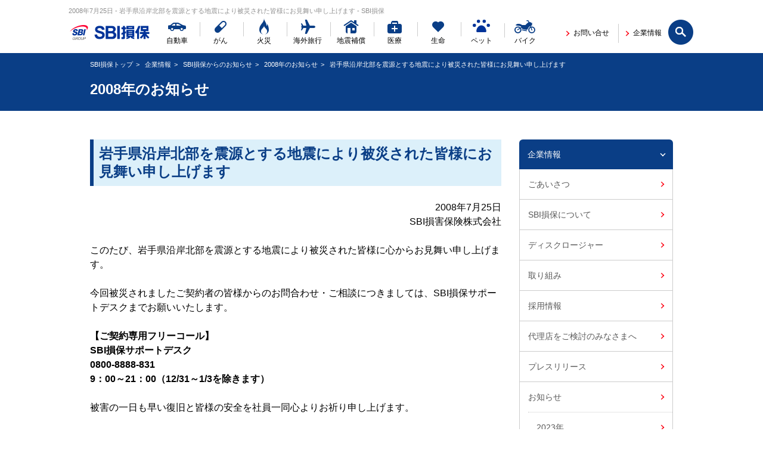

--- FILE ---
content_type: text/html; charset=Shift_JIS
request_url: https://www.sbisonpo.co.jp/company/information/2008/0725.html
body_size: 7534
content:
<!DOCTYPE html>
<html lang="ja" id="html">
<head prefix="og: http://ogp.me/ns# fb: http://ogp.me/ns/fb#">
<meta charset="shift_jis" />
<title>2008年7月25日 - 岩手県沿岸北部を震源とする地震により被災された皆様にお見舞い申し上げます - SBI損保</title>

<meta name="viewport" content="width=device-width" />
<meta http-equiv="X-UA-Compatible" content="IE=edge,chrome=1" />
<meta name="format-detection" content="telephone=no" />

<meta name="keywords" content="自動車保険,岩手県沿岸北部を震源とする地震により被災された皆様にお見舞い申し上げます,自動車保険見積,任意保険,損保,損害保険,車両保険,インターネット見積り,SBI損保,2008年" />
<meta name="description" content="SBI損保からのお知らせ－岩手県沿岸北部を震源とする地震により被災された皆様にお見舞い申し上げます。自動車保険のお見積はSBI損保へ。お客さまのカーライフに合う最適な補償プランをわかりやすくご提案いたします。任意保険の見直しで自動車保険料の節約にも。納得の保険料と充実の事故対応・ロードサービスをお確かめください。" />

<meta property="og:image" content="http://sbisonpo.co.jp/common/images/og-image.gif" />
<meta property="og:type" content="website" />

<link rel="stylesheet" type="text/css" media="screen, tv, print" href="/common/css/reset.css" charset="utf-8" />
<link rel="stylesheet" type="text/css" media="screen, tv, print" href="/common/css/global.css" charset="utf-8" />
<link rel="stylesheet" type="text/css" media="screen, tv, print" href="/common/css/module.css" charset="utf-8" />
<link rel="stylesheet" type="text/css" media="screen, tv, print" href="/common/css/template.css" charset="utf-8" />
<link rel="stylesheet" type="text/css" media="screen, tv, print" href="/common/css/fonts.css" charset="utf-8" />
<script defer src="https://js.withdesk.com/57b4e697-858e-4898-8e4b-c04273ed9429"></script><!--202008逕ｻ髱｢蜈ｱ譛峨し繝ｼ繝薙せ逕ｨ繧ｿ繧ｰ--><link rel="stylesheet" type="text/css" media="print" href="/common/css/print.css" charset="utf-8" />


<link rel="stylesheet" type="text/css" media="screen, tv, print" href="/common/css/global_pc.css" charset="utf-8" />
<link rel="stylesheet" type="text/css" media="screen, tv, print" href="/common/css/module_pc.css" charset="utf-8" />
<link rel="stylesheet" type="text/css" media="screen, tv, print" href="/common/css/template_pc.css" charset="utf-8" />
<script>
(function(){
  var htmlElem = document.getElementsByTagName("html")[0]
  if (htmlElem.classList) {
    htmlElem.classList.add("js")
  } else {
    htmlElem.className += " " + "js";
  }
})();
</script>

<!--[if lt IE 9]>
<script type="text/javascript" src="/common/lib/html5shiv.js" charset="utf-8"></script>
<script type="text/javascript" src="/common/lib/PIE_IE678.js" charset="utf-8"></script>
<![endif]-->
<!--[if IE 8.0]>
<link rel="stylesheet" type="text/css" media="screen, tv, print" href="/common/css/ie8.css" charset="utf-8" />
<![endif]-->
<!--[if IE 9.0]>
<link rel="stylesheet" type="text/css" media="screen, tv, print" href="/common/css/ie9.css" charset="utf-8" />
<![endif]-->

                              <script>!function(e){var n="https://s.go-mpulse.net/boomerang/";if("False"=="True")e.BOOMR_config=e.BOOMR_config||{},e.BOOMR_config.PageParams=e.BOOMR_config.PageParams||{},e.BOOMR_config.PageParams.pci=!0,n="https://s2.go-mpulse.net/boomerang/";if(window.BOOMR_API_key="57WH2-TEDTL-SRVN3-V75YU-MRXAN",function(){function e(){if(!o){var e=document.createElement("script");e.id="boomr-scr-as",e.src=window.BOOMR.url,e.async=!0,i.parentNode.appendChild(e),o=!0}}function t(e){o=!0;var n,t,a,r,d=document,O=window;if(window.BOOMR.snippetMethod=e?"if":"i",t=function(e,n){var t=d.createElement("script");t.id=n||"boomr-if-as",t.src=window.BOOMR.url,BOOMR_lstart=(new Date).getTime(),e=e||d.body,e.appendChild(t)},!window.addEventListener&&window.attachEvent&&navigator.userAgent.match(/MSIE [67]\./))return window.BOOMR.snippetMethod="s",void t(i.parentNode,"boomr-async");a=document.createElement("IFRAME"),a.src="about:blank",a.title="",a.role="presentation",a.loading="eager",r=(a.frameElement||a).style,r.width=0,r.height=0,r.border=0,r.display="none",i.parentNode.appendChild(a);try{O=a.contentWindow,d=O.document.open()}catch(_){n=document.domain,a.src="javascript:var d=document.open();d.domain='"+n+"';void(0);",O=a.contentWindow,d=O.document.open()}if(n)d._boomrl=function(){this.domain=n,t()},d.write("<bo"+"dy onload='document._boomrl();'>");else if(O._boomrl=function(){t()},O.addEventListener)O.addEventListener("load",O._boomrl,!1);else if(O.attachEvent)O.attachEvent("onload",O._boomrl);d.close()}function a(e){window.BOOMR_onload=e&&e.timeStamp||(new Date).getTime()}if(!window.BOOMR||!window.BOOMR.version&&!window.BOOMR.snippetExecuted){window.BOOMR=window.BOOMR||{},window.BOOMR.snippetStart=(new Date).getTime(),window.BOOMR.snippetExecuted=!0,window.BOOMR.snippetVersion=12,window.BOOMR.url=n+"57WH2-TEDTL-SRVN3-V75YU-MRXAN";var i=document.currentScript||document.getElementsByTagName("script")[0],o=!1,r=document.createElement("link");if(r.relList&&"function"==typeof r.relList.supports&&r.relList.supports("preload")&&"as"in r)window.BOOMR.snippetMethod="p",r.href=window.BOOMR.url,r.rel="preload",r.as="script",r.addEventListener("load",e),r.addEventListener("error",function(){t(!0)}),setTimeout(function(){if(!o)t(!0)},3e3),BOOMR_lstart=(new Date).getTime(),i.parentNode.appendChild(r);else t(!1);if(window.addEventListener)window.addEventListener("load",a,!1);else if(window.attachEvent)window.attachEvent("onload",a)}}(),"".length>0)if(e&&"performance"in e&&e.performance&&"function"==typeof e.performance.setResourceTimingBufferSize)e.performance.setResourceTimingBufferSize();!function(){if(BOOMR=e.BOOMR||{},BOOMR.plugins=BOOMR.plugins||{},!BOOMR.plugins.AK){var n=""=="true"?1:0,t="",a="amj5vrix24f6s2ltuqwa-f-5d37c0846-clientnsv4-s.akamaihd.net",i="false"=="true"?2:1,o={"ak.v":"39","ak.cp":"703081","ak.ai":parseInt("447347",10),"ak.ol":"0","ak.cr":8,"ak.ipv":4,"ak.proto":"h2","ak.rid":"21f07b54","ak.r":48121,"ak.a2":n,"ak.m":"dscb","ak.n":"essl","ak.bpcip":"3.19.218.0","ak.cport":60416,"ak.gh":"23.62.38.233","ak.quicv":"","ak.tlsv":"tls1.3","ak.0rtt":"","ak.0rtt.ed":"","ak.csrc":"-","ak.acc":"","ak.t":"1769186348","ak.ak":"hOBiQwZUYzCg5VSAfCLimQ==FJ8gSBy9GRBxe2538qM2V5NgT7bhkgApeQTUY91IQz6S/xSrcJQ/rytQ2pmS7QheyRNrl8bAz+0akCluo1PbIErjuxe7MDKuaO1MWp8x0gSMeueqSv8DCMuL2+0x2+GMCozQLaBOmCitRrNx1vAyhfay0BuVGceAtNYBQzghPekZACemPRoTcal1VTE5TUhUc+50/R0xm19wdCMBDOPxlOUnVS0vVasC/qzlxnG32HL40bp+sUvaNyoH6E7IAcxGS+a4snsYc5wYu4jjLA6uV9W0xMVkVbBtn90QqOuG8DSAwE2TU3+BNFJUyR/naynvgoxCeILjiKnOeR2ZRPNH8R7GaYo+rRniuV/xkDyVTOBXTY14J1KCwLNkHTzBcTKao6CwZjq420DX6YmRqd+J8EfG8LdFk5JDKN0uchmsQis=","ak.pv":"10","ak.dpoabenc":"","ak.tf":i};if(""!==t)o["ak.ruds"]=t;var r={i:!1,av:function(n){var t="http.initiator";if(n&&(!n[t]||"spa_hard"===n[t]))o["ak.feo"]=void 0!==e.aFeoApplied?1:0,BOOMR.addVar(o)},rv:function(){var e=["ak.bpcip","ak.cport","ak.cr","ak.csrc","ak.gh","ak.ipv","ak.m","ak.n","ak.ol","ak.proto","ak.quicv","ak.tlsv","ak.0rtt","ak.0rtt.ed","ak.r","ak.acc","ak.t","ak.tf"];BOOMR.removeVar(e)}};BOOMR.plugins.AK={akVars:o,akDNSPreFetchDomain:a,init:function(){if(!r.i){var e=BOOMR.subscribe;e("before_beacon",r.av,null,null),e("onbeacon",r.rv,null,null),r.i=!0}return this},is_complete:function(){return!0}}}}()}(window);</script></head>
<body id="company_information_2008_0725" class="company company_information company_information_2008">
<div id="page">
<div id="wrapper">

<!-- === PC header === -->
<div class="mainHeaderContainer--pc">
<header class="mainHeader" role="banner">
<div class="mainHeader__inner clr">
<p class="mainHeader__copy">2008年7月25日 - 岩手県沿岸北部を震源とする地震により被災された皆様にお見舞い申し上げます - SBI損保</p>
<div class="mainHeaderLogo">
<a href="/">
<p class="mainHeaderLogo__title"><img src="/common/images/logo_main.png" alt="SBI損保"></p>
</a>
<!-- /mainHeaderLogo__logo --></div>
<!-- ======== フォームボタン ======== -->
<p class="mainHeader__search"><a href="#" class="im icon-mark_search"><span class="hide-text">サイト内検索</span></a></p>
<!-- ======== /フォームボタン ======== 

[PC]
「サイト内検索」のボタンを押すと
<div class="mainHeader__search__form">が[display: block]へ変更-->

<div class="mainHeader__search__form">
<form accept-charset="UTF-8" id="popTermForm" name="search" action="/search/" method="get">
<input type="text" id="headerFormTextSearch_pc" name="q" class="mainHeader__search__formitem" placeholder="サイト検索" />
<input type="submit" class="mainHeader__search__formsubmit" value="&#xe60a;"  />
</form>
<a href="#" class="mainHeader__search__close"><i class="im icon-mark_reset"></i></a>
</div><!-- /mainHeader__search__form -->
<nav class="mainHeader__navGlobal" role="navigation">
<ul class="navGlobal">
  <li class="navGlobal__navitem navGlobal__navitem--car"><a href="/car/"><span>自動車</span></a></li>
  <li class="navGlobal__navitem navGlobal__navitem--gan"><a href="/gan/"><span>がん</span></a></li>
  <li class="navGlobal__navitem navGlobal__navitem--kasai"><a href="/kasai/"><span>火災</span></a></li>
  <li class="navGlobal__navitem navGlobal__navitem--travel"><a href="/travel/"><span>海外旅行</span></a></li>
  <li class="navGlobal__navitem navGlobal__navitem--jishin"><a href="/jishin/"><span>地震補償</span></a></li>
  <li class="navGlobal__navitem navGlobal__navitem--iryou"><a href="/iryou/"><span>医療</span></a></li>
  <li class="navGlobal__navitem navGlobal__navitem--seimei"><a href="/life/"><span>生命</span></a></li>
  <li class="navGlobal__navitem navGlobal__navitem--pet"><a href="/pet/"><span>ペット</span></a></li>
  <li class="navGlobal__navitem navGlobal__navitem--bike"><a href="/bike/"><span>バイク</span></a></li>
<!-- /navGlobal--></ul>
<!-- /mainHeader__navGlobal --></nav>
<ul class="navFunction">
<li class="navFunction__navitem navFunction__navitem--Contact"><a href="/inquiry/"><span>お問い合せ</span></a></li>
<li class="navFunction__navitem navFunction__navitem--Company"><a href="/company/"><span>企業情報</span></a></li>
<li class="navFunction__navitem navFunction__navitem--Sitetop"><a href="/"><span>SBI損保トップ</span></a></li>
<!-- /navFunction --></ul>
<!-- /mainHeader__inner --></div>
<!-- /mainHeader --></header>
<!-- /mainHeaderContainer--pc --></div>
<!-- === /PC header === -->


<!-- === SP header === -->
<div class="mainHeaderContainer--sp">
<header class="mainHeader" role="banner">
<div class="mainHeader__inner clr">
<p class="mainHeader__copy">2008年7月25日 - 岩手県沿岸北部を震源とする地震により被災された皆様にお見舞い申し上げます - SBI損保</p>
<div class="mainHeaderLogo">
<a href="/">
<p class="mainHeaderLogo__title"><img src="/common/images/logo_main.png" alt="SBI損保"></p>
</a>
<!-- /mainHeaderLogo__logo --></div>
<!-- /mainHeader__inner --></div>
<div class="menuTriggerContainer">
<!--
【SP】
タップ時にp.mainHeader__menuTriggerに class="mainHeader__menuTrigger--active"追加
.mainHeader__menuTrigger--menu タップ時 -- mainHeader__accordionMenu--sp がアコーディオン展開
.mainHeader__menuTrigger--phone タップ時 -- mainHeader__accordionPhone--sp がアコーディオン展開
-->
<p class="mainHeader__menuTrigger mainHeader__menuTrigger--menu mainHeader__menuTrigger--active"><a href="#"><i class="md-icon icon-ic_menu"></i><span class="mainHeader__menuTriggerText">メニュー</span></a></p>
<!-- /menuTriggerContainer --></div>
<!-- /mainHeader --></header>
<!-- /mainHeaderContainer--sp --></div>
<!-- === /SP header === -->

<div class="headContainer">
<div class="headContainer__inner">
<ol class="headContainer__directoryLink">
<li class="headContainer__directoryLinkItem"><a href="/">SBI損保トップ</a></li>
<li class="headContainer__directoryLinkItem"><a href="/company/">企業情報</a></li>
<li class="headContainer__directoryLinkItem"><a href="/company/information/">SBI損保からのお知らせ</a></li>
<li class="headContainer__directoryLinkItem"><a href="/company/information/2008/">2008年のお知らせ</a></li>
<li class="headContainer__directoryLinkItem headContainer__directoryLinkItem--active">岩手県沿岸北部を震源とする地震により被災された皆様にお見舞い申し上げます</li>
<!-- /headContainer__directoryLink --></ol>
<article>
<h1 class="headContainer__title headContainer__title--pc"><span class="headContainer__titleText">2008年のお知らせ</span></h1>
<p class="headContainer__title headContainer__title--sp"><span class="headContainer__titleText">企業情報</span></p>
<!-- /headContainer__inner --></div>
<!-- === SP header === -->
<div class="mainHeaderContainer--sp">
<header class="mainHeader" role="banner">
<div class="mainHeader__inner clr">
<!-- ============ mainHeader__accordionMenu--sp ============ -->
<div class="mainHeader__accordion mainHeader__accordionMenu--sp">
<nav class="mainHeader__navGlobal" role="navigation">
<ul class="navGlobal">
  <li class="navGlobal__navitem navGlobal__navitem--car"><a href="/car/"><span>自動車</span></a></li>
  <li class="navGlobal__navitem navGlobal__navitem--gan"><a href="/gan/"><span>がん</span></a></li>
  <li class="navGlobal__navitem navGlobal__navitem--kasai"><a href="/kasai/"><span>火災</span></a></li>
  <li class="navGlobal__navitem navGlobal__navitem--travel"><a href="/travel/"><span>海外旅行</span></a></li>
  <li class="navGlobal__navitem navGlobal__navitem--jishin"><a href="/jishin/"><span>地震補償</span></a></li>
  <li class="navGlobal__navitem navGlobal__navitem--iryou"><a href="/iryou/"><span>医療</span></a></li>
  <li class="navGlobal__navitem navGlobal__navitem--seimei"><a href="/life/"><span>生命</span></a></li>
  <li class="navGlobal__navitem navGlobal__navitem--pet"><a href="/pet/"><span>ペット</span></a></li>
  <li class="navGlobal__navitem navGlobal__navitem--bike"><a href="/bike/"><span>バイク</span></a></li>
<!-- /navGlobal--></ul>
<!-- /mainHeader__navGlobal --></nav>
<ul class="navFunction">
<li class="navFunction__navitem navFunction__navitem--Contact"><a href="/inquiry/"><span>お問い合せ</span></a></li>
<li class="navFunction__navitem navFunction__navitem--Company"><a href="/company/"><span>企業情報</span></a></li>
<li class="navFunction__navitem navFunction__navitem--Sitetop"><a href="/"><span>SBI損保トップ</span></a></li>
<!-- /navFunction --></ul>
<!-- ======== フォームボタン ======== -->
<p class="mainHeader__search"><a href="#" class="im icon-mark_search"><span class="hide-text">サイト内検索</span></a></p>
<!-- ======== /フォームボタン ======== -->

<!--[PC]
「サイト内検索」のボタンを押すと
<div class="mainHeader__search__form">が[display: block]へ変更
-->
<div class="mainHeader__search__form">
<form accept-charset="UTF-8" id="popTermForm" name="search" action="/search/" method="get">
<input type="text" id="headerFormTextSearch_sp" name="q" class="mainHeader__search__formitem" placeholder="サイト検索" />
<input type="submit" class="mainHeader__search__formsubmit" value="&#xe60a;"  />
</form>
<a href="#" class="mainHeader__search__close"><i class="im icon-mark_reset"></i></a>
</div><!-- /mainHeader__search__form --><!-- ==== 閉じるボタン ==== -->
<p class="mainHeader__close"><a href="#">閉じる</a></p>
<!-- ==== /閉じるボタン ==== -->
<!-- /mainHeader__accordionMenu--sp --></div>
<!-- ============ /mainHeader__accordionMenu--sp ============ -->
<!-- /mainHeader__inner --></div>
<!-- /mainHeader --></header>
<!-- / mainHeader__accordionPhone--sp --></div>
<!-- === /SP header === -->
<div class="headContainer__inner headContainer__innerContents">
<h1 class="headContainer__title headContainer__title--sp"><span class="headContainer__titleText">2008年のお知らせ</span></h1>
<!-- /headContainer__inner --></div>
<!-- /headContainer --></div>

<div class="mainContainer">

<div class="mainContainer__inner clr">
<main id="mainContents" role="main">

<section class="mainContents__section">

<h2 class="md-titleLv01 md-titleLv01--type01">岩手県沿岸北部を震源とする地震により被災された皆様にお見舞い申し上げます</h2>

<div class="mainContents__container">
<p class="md-text--normal md-text--right">2008年7月25日<br>
SBI損害保険株式会社</p>
</div>

<div class="mainContents__container">
<p class="md-text--normal">このたび、岩手県沿岸北部を震源とする地震により被災された皆様に心からお見舞い申し上げます。<br>
<br>
今回被災されましたご契約者の皆様からのお問合わせ・ご相談につきましては、SBI損保サポートデスクまでお願いいたします。</p>
</div>

<div class="mainContents__container">
<p class="md-text--normal md-text__bold">【ご契約専用フリーコール】<br>
SBI損保サポートデスク<br>
<span data-action="call" data-tel="08008888831">0800-8888-831</span><br>
9：00～21：00（12/31～1/3を除きます）</p>
</div>

<div class="mainContents__container">
<p class="md-text--normal">被害の一日も早い復旧と皆様の安全を社員一同心よりお祈り申し上げます。</p>
</div>

<div class="mainContents__container">
<p class="md-text--normal md-text--right">以上</p>
</div>

</section>

</article>


<!-- /main_contents --></main>

<div id="subContents" role="complementary">

<!-- ===== Include/sub_common.html ===== -->
<nav class="subContainerNavLocal">
<dl class="navLocal">
<dt class="navLocal__navitem navLocal__navitemParent"><a href="/company/">企業情報</a></dt>
	
<dd class="navLocal__navitem navLocal__navitemChild navLocal__navitem--message"><a href="/company/message.html">ごあいさつ</a></dd>
	
	
	
<dd class="navLocal__navitem navLocal__navitemChild navLocal__navitem--companyprofile"><a href="/company/companyprofile.html">SBI損保について</a>
<ul class="navLocalGrandson navLocalGrandson--01">
<li class="navLocal__navitem navLocal__navitemGrandson navLocal__navitem--profile"><a href="/company/profile.html">会社概要</a></li>
<li class="navLocal__navitem navLocal__navitemGrandson navLocal__navitem--missionstatement"><a href="/company/missionstatement.html">ミッション・ビジョン</a></li>
<li class="navLocal__navitem navLocal__navitemGrandson navLocal__navitem--history"><a href="/company/history.html">沿革</a></li>
<li class="navLocal__navitem navLocal__navitemGrandson navLocal__navitem--sbigroup"><a href="/company/sbigroup.html">SBIインシュアランスグループについて</a></li>
</ul>
</dd>	
	
	
	
<dd class="navLocal__navitem navLocal__navitemChild navLocal__navitem--disclosure"><a href="/company/disclosure.html">ディスクロージャー</a></dd>



<dd class="navLocal__navitem navLocal__navitemChild navLocal__navitem--efforts"><a href="/company/efforts.html">取り組み</a>
<ul class="navLocalGrandson navLocalGrandson--02">
<li class="navLocal__navitem navLocal__navitemGrandson navLocal__navitem--voice"><a href="/voice/policy.html">「お客さまの声」への取り組み</a></li>
<li class="navLocal__navitem navLocal__navitemGrandson navLocal__navitem--policy"><a href="/company/policy.html">「顧客中心主義に基づく業務運営方針」に関する具体的な取り組み</a></li>
<li class="navLocal__navitem navLocal__navitemGrandson navLocal__navitem--jisedai"><a href="/company/jisedai.html">一般事業主行動計画</a></li>
<li class="navLocal__navitem navLocal__navitemGrandson navLocal__navitem--dai3bunya"><a href="/company/dai3bunya.html">保険金のお支払状況（第三分野商品）</a></li>
<li class="navLocal__navitem navLocal__navitemGrandson navLocal__navitem--sponsorship"><a href="/company/sponsorship/">協賛活動</a></li>
<li class="navLocal__navitem navLocal__navitemGrandson navLocal__navitem--CSR"><a href="/company/CSR/">社会貢献活動</a></li>
</ul>
</dd>	
	
	
	
<dd class="navLocal__navitem navLocal__navitemChild navLocal__navitem--careers"><a href="https://hrmos.co/pages/sbiig/jobs?category=1516675926910828544">採用情報</a></dd>

	
<dd class="navLocal__navitem navLocal__navitemChild navLocal__navitem--agency"><a href="/company/agency.html">代理店をご検討のみなさまへ</a></dd>

<dd class="navLocal__navitem navLocal__navitemChild navLocal__navitem--news"><a href="/company/news/">プレスリリース</a>
<ul class="navLocalGrandson navLocalGrandson--03">
<li class="navLocal__navitem navLocal__navitemGrandson navLocal__navitem--news2023"><a href="/company/news/2023/">2023年</a></li>
<li class="navLocal__navitem navLocal__navitemGrandson navLocal__navitem--news2022"><a href="/company/news/2022/">2022年</a></li>
<li class="navLocal__navitem navLocal__navitemGrandson navLocal__navitem--news2021"><a href="/company/news/2021/">2021年</a></li>
<li class="navLocal__navitem navLocal__navitemGrandson navLocal__navitem--news2020"><a href="/company/news/2020/">2020年</a></li>
<li class="navLocal__navitem navLocal__navitemGrandson navLocal__navitem--news2019"><a href="/company/news/2019/">2019年</a></li>
<li class="navLocal__navitem navLocal__navitemGrandson navLocal__navitem--news2018"><a href="/company/news/2018/">2018年</a></li>
<li class="navLocal__navitem navLocal__navitemGrandson navLocal__navitem--news2017"><a href="/company/news/2017/">2017年</a></li>
<li class="navLocal__navitem navLocal__navitemGrandson navLocal__navitem--news2016"><a href="/company/news/2016/">2016年</a></li>
<li class="navLocal__navitem navLocal__navitemGrandson navLocal__navitem--news2015"><a href="/company/news/2015/">2015年</a></li>
<li class="navLocal__navitem navLocal__navitemGrandson navLocal__navitem--news2014"><a href="/company/news/2014/">2014年</a></li>
<li class="navLocal__navitem navLocal__navitemGrandson navLocal__navitem--news2013"><a href="/company/news/2013/">2013年</a></li>
<li class="navLocal__navitem navLocal__navitemGrandson navLocal__navitem--news2012"><a href="/company/news/2012/">2012年</a></li>
<li class="navLocal__navitem navLocal__navitemGrandson navLocal__navitem--news2011"><a href="/company/news/2011/">2011年</a></li>
<li class="navLocal__navitem navLocal__navitemGrandson navLocal__navitem--news2010"><a href="/company/news/2010/">2010年</a></li>
<li class="navLocal__navitem navLocal__navitemGrandson navLocal__navitem--news2009"><a href="/company/news/2009/">2009年</a></li>
<li class="navLocal__navitem navLocal__navitemGrandson navLocal__navitem--news2008"><a href="/company/news/2008/">2008年</a></li>
<li class="navLocal__navitem navLocal__navitemGrandson navLocal__navitem--news2007"><a href="/company/news/2007/">2007年</a></li>
<li class="navLocal__navitem navLocal__navitemGrandson navLocal__navitem--news2006"><a href="/company/news/2006/">2006年</a></li>
</ul>
</dd>
<dd class="navLocal__navitem navLocal__navitemChild navLocal__navitem--information"><a href="/company/information/">お知らせ</a>
<ul class="navLocalGrandson navLocalGrandson--04">
<li class="navLocal__navitem navLocal__navitemGrandson navLocal__navitem--information2023"><a href="/company/information/2023/">2023年</a></li>
<li class="navLocal__navitem navLocal__navitemGrandson navLocal__navitem--information2022"><a href="/company/information/2022/">2022年</a></li>
<li class="navLocal__navitem navLocal__navitemGrandson navLocal__navitem--information2021"><a href="/company/information/2021/">2021年</a></li>
<li class="navLocal__navitem navLocal__navitemGrandson navLocal__navitem--information2020"><a href="/company/information/2020/">2020年</a></li>
<li class="navLocal__navitem navLocal__navitemGrandson navLocal__navitem--information2019"><a href="/company/information/2019/">2019年</a></li>
<li class="navLocal__navitem navLocal__navitemGrandson navLocal__navitem--information2018"><a href="/company/information/2018/">2018年</a></li>
<li class="navLocal__navitem navLocal__navitemGrandson navLocal__navitem--information2017"><a href="/company/information/2017/">2017年</a></li>
<li class="navLocal__navitem navLocal__navitemGrandson navLocal__navitem--information2016"><a href="/company/information/2016/">2016年</a></li>
<li class="navLocal__navitem navLocal__navitemGrandson navLocal__navitem--information2015"><a href="/company/information/2015/">2015年</a></li>
<li class="navLocal__navitem navLocal__navitemGrandson navLocal__navitem--information2014"><a href="/company/information/2014/">2014年</a></li>
<li class="navLocal__navitem navLocal__navitemGrandson navLocal__navitem--information2013"><a href="/company/information/2013/">2013年</a></li>
<li class="navLocal__navitem navLocal__navitemGrandson navLocal__navitem--information2012"><a href="/company/information/2012/">2012年</a></li>
<li class="navLocal__navitem navLocal__navitemGrandson navLocal__navitem--information2011"><a href="/company/information/2011/">2011年</a></li>
<li class="navLocal__navitem navLocal__navitemGrandson navLocal__navitem--information2010"><a href="/company/information/2010/">2010年</a></li>
<li class="navLocal__navitem navLocal__navitemGrandson navLocal__navitem--information2009"><a href="/company/information/2009/">2009年</a></li>
<li class="navLocal__navitem navLocal__navitemGrandson navLocal__navitem--information2008"><a href="/company/information/2008/">2008年</a></li>
</ul>
</dd>
<!-- /navLocal--></dl>
<!-- /subContainerNavLocal --></nav>
<!-- ===== Include/sub_common.html ===== -->

<!-- /subContents --></div>
<!-- /mainContainer_inner --></div>
<!-- /mainContainer --></div>

<div class="underContainer clr">
<nav class="mainFooter__navGlobal" role="navigation">
  <ul class="navGlobal">
    <li class="navGlobal__navitem navGlobal__navitem--car"><a href="/car/"><span>自動車</span></a></li>
    <li class="navGlobal__navitem navGlobal__navitem--gan"><a href="/gan/"><span>がん</span></a></li>
    <li class="navGlobal__navitem navGlobal__navitem--kasai"><a href="/kasai/"><span>火災</span></a></li>
	<li class="navGlobal__navitem navGlobal__navitem--travel"><a href="/travel/"><span>海外旅行</span></a></li>
    <li class="navGlobal__navitem navGlobal__navitem--jishin"><a href="/jishin/"><span>地震補償</span></a></li>
    <li class="navGlobal__navitem navGlobal__navitem--iryou"><a href="/iryou/"><span>医療</span></a></li>
    <li class="navGlobal__navitem navGlobal__navitem--seimei"><a href="/life/"><span>生命</span></a></li>
    <li class="navGlobal__navitem navGlobal__navitem--pet"><a href="/pet/"><span>ペット</span></a></li>
	 <li class="navGlobal__navitem navGlobal__navitem--bike"><a href="/bike/"><span>バイク</span></a></li>
  <!-- /navGlobal--></ul>
<!-- /mainHeader__navGlobal --></nav>


<div class="underContainer--pagetop">

<a href="#page" class="underContainer__pagetopBtn"><span class="hide-text">ページトップへ</span></a>
<!-- /underContainer__pagetop --></div>
<!-- /underContainer" --></div>

<!-- ===== Include/footer.html ===== -->
<footer class="mainFooter" role="contentinfo">

<nav class="mainFooter__navFooter" role="navigation">
  <ul class="navFooter clr">
    <li class="navFooter__navitem navFooter__navitem--Sitemap"><a href="/sitemap/">サイトマップ</a></li>
    <li class="navFooter__navitem navFooter__navitem--SolicitationPolicy"><a href="/policy/inducement.html">勧誘方針</a></li>
  <!-- /navFooter --></ul>
  <ul class="navFooter clr">
    <li class="navFooter__navitem navFooter__navitem--PrivacyPolicy"><a href="/policy/recommendation.html">推奨販売方針</a></li>
    <li class="navFooter__navitem navFooter__navitem--PrivacyPolicy"><a href="/policy/privacy.html">個人情報保護方針</a></li>
  <!-- /navFooter --></ul>
  <ul class="navFooter clr">
    <li class="navFooter__navitem navFooter__navitem--AntisocialForPolicy"><a href="/policy/antisocial.html">反社会的勢力に対する基本方針</a></li>
    <li class="navFooter__navitem navFooter__navitem--ConflictOfInterestPolicy"><a href="/policy/reciprocity.html">利益相反管理方針</a></li>
  <!-- /navFooter --></ul>
  <ul class="navFooter clr">
    <li class="navFooter__navitem navFooter__navitem--SecurityPolicy"><a href="/policy/security.html">セキュリティポリシー</a></li>
    <li class="navFooter__navitem navFooter__navitem--SecurityPolicy"><a href="/policy/safe.html">安心・安全にご利用いただくための取り組み</a></li>
  <!-- /navFooter --></ul>
  <ul class="navFooter clr">
	<li class="navFooter__navitem navFooter__navitem--TermsOfService"><a href="/policy/terms.html">サイト利用規約</a></li>
    <li class="navFooter__navitem navFooter__navitem--UseEnvironment"><a href="/policy/environment.html">サイト利用環境</a></li>
  <!-- /mainFooter__navFooter --></ul>
  <ul class="navFooter clr">
    <li class="navFooter__navitem navFooter__navitem--ElectronicAdvertisement"><a href="/koukoku/">電子公告</a></li>
    <li class="navFooter__navitem navFooter__navitem--ElectronicAdvertisement"><!--<a href="/koukoku/">電子公告</a>--></li>
  <!-- /mainFooter__navFooter --></ul>
</nav>

<div class="mainFooter__inner clr">
<small class="mainFooter__copyright">&copy; SBI Insurance Co., Ltd.</small>
<div class="mainFooter__logo"><img src="/common/images/logo_footer.png" alt="SBI損保"></div>
<!-- /mainFooter__inner --></div>
<!-- /mainFooter --></footer><!-- ===== Include/footer.html ===== -->

<!--/wrapper--></div>
<!-- /page --></div>

<!-- Google Tag Manager -->
<noscript><iframe src="//www.googletagmanager.com/ns.html?id=GTM-MKX2" height="0" width="0" style="display:none;visibility:hidden"></iframe></noscript>
<script>(function(w,d,s,l,i){w[l]=w[l]||[];w[l].push({'gtm.start':
new Date().getTime(),event:'gtm.js'});var f=d.getElementsByTagName(s)[0],
j=d.createElement(s),dl=l!='dataLayer'?'&l='+l:'';j.async=true;j.src=
'//www.googletagmanager.com/gtm.js?id='+i+dl;f.parentNode.insertBefore(j,f);
})(window,document,'script','dataLayer','GTM-MKX2');</script>
<!-- End Google Tag Manager -->

<!-- User Insight PCDF Code Start : sbisonpo.co.jp -->
<script type="text/javascript">
<!--
var _uic = _uic ||{}; var _uih = _uih ||{};_uih['id'] = 50149;
_uih['lg_id'] = '';
_uih['fb_id'] = '';
_uih['tw_id'] = '';
_uih['uigr_1'] = ''; _uih['uigr_2'] = ''; _uih['uigr_3'] = ''; _uih['uigr_4'] = ''; _uih['uigr_5'] = '';
_uih['uigr_6'] = ''; _uih['uigr_7'] = ''; _uih['uigr_8'] = ''; _uih['uigr_9'] = ''; _uih['uigr_10'] = '';
/* DO NOT ALTER BELOW THIS LINE */
/* WITH FIRST PARTY COOKIE */
(function() {
var bi = document.createElement('scri'+'pt');bi.type = 'text/javascript'; bi.async = true;
bi.src = ('https:' == document.location.protocol ? 'https://bs' : 'http://c') + '.nakanohito.jp/b3/bi.js';
var s = document.getElementsByTagName('scri'+'pt')[0];s.parentNode.insertBefore(bi, s);
})();
//-->
</script>
<!-- User Insight PCDF Code End : sbisonpo.co.jp -->
<script type="text/javascript" charset="utf-8" src="/common/lib/jquery-1.11.3.js"></script>
<script type="text/javascript" charset="utf-8" src="/common/lib/jquery.easing.js"></script>
<script type="text/javascript" charset="utf-8" src="/common/lib/matchMedia.js"></script>
<script type="text/javascript" charset="utf-8" src="/common/lib/matchMedia.addListener.js"></script>
<script type="text/javascript" charset="utf-8" src="/common/lib/rollover.js"></script>
<script type="text/javascript" charset="utf-8" src="/common/lib/css_browser_selector.js"></script>
<script type="text/javascript" charset="utf-8" src="/common/lib/jquery.bxslider.js"></script>
<script type="text/javascript" charset="utf-8" src="/common/js/common.js"></script>
<script type="text/javascript" charset="utf-8" src="/common/js/main.js"></script>




<!-- search --><script type="text/javascript" charset="utf-8" src="/search/js/popterm3.js"></script>

<script>
var p = new popTerm({'id': 'popterm',  'targetid':
'headerFormTextSearch_pc', 'css': '/search/css/popterm3.css', 'url':'//sbisonpo3.sitesearch.jp/popterm/popterm.pl' });
var p2 = new popTerm({'id': 'popterm2', 'targetid':
'headerFormTextSearch_sp', 'css': '/search/css/popterm3.css', 'url':'//sbisonpo3.sitesearch.jp/popterm/popterm.pl' });
</script>

<!-- /search -->


<script type="text/javascript" src="/common/js/init_pc.js" charset="utf-8"></script>
</body>
</html>


--- FILE ---
content_type: text/css
request_url: https://www.sbisonpo.co.jp/common/css/global.css
body_size: 3874
content:
@charset "UTF-8";
/* ============================================================ @extend */
.mainHeader__inner, .mainFooter__inner { width: 1050px; margin: 0 auto; }/*20210415修正*/

/* ============================================================ site base */
html { font-size: 62.5%; height: 100%; }

body { min-height: 100%; color: #000; font-family: "Helvetica Neue", Helvetica, Arial, "Lucida Grande", "メイリオ", Meiryo, "ヒラギノ角ゴ ProN", "Hiragino Kaku Gothic ProN", sans-serif; }

a:link, a:visited { color: #0033cc; text-decoration: none; }

a:hover, a:active { color: #0033cc; text-decoration: none; }

li, p { line-height: 1.7; }

.clr { *zoom: 1; }
.clr:before { content: " "; display: table; }
.clr:after { content: " "; display: table; clear: both; }

.hide-text { display: block; text-indent: 100%; white-space: nowrap; overflow: hidden; }

sup { font-size: 75.5%; vertical-align: top; position: relative; top: -0.1em; }



/* ============================================================ layout */
.navGlobal__navitem { display: inline-block; }
.navGlobal__navitem a { background: no-repeat center top; box-sizing: border-box; color: #000; display: block; line-height: 1; text-align: center; }
.navGlobal__navitem a:hover span, .navGlobal__navitem a:active span { text-decoration: underline; }
.navGlobal__navitem a:before { display: block; font-family: "icomoon"; transform: scaleX(0.9999); color: #0a3e86; font-size: 30px; font-size: 3rem; height: 24px; margin-bottom: 8px; }
.navGlobal__navitem--car a:before { content: ""; }
.navGlobal__navitem--gan a:before { content: ""; }
.navGlobal__navitem--iryou a:before { content: ""; }
.navGlobal__navitem--seimei a:before { content: ""; }
.navGlobal__navitem--kasai a:before { content: ""; }
.navGlobal__navitem--jishin a:before { content: ""; }
.navGlobal__navitem--travel a:before { content: ""; }
.navGlobal__navitem--pet a:before { content: "";
	background:url(/asset/img/icn_nav_pet_03.svg) no-repeat 50% 2px;}/*201907ペットカテゴリ追加*/
.navGlobal__navitem--bike a:before { content: "";
	background:url(/asset/img/icn_nav_bike_03.svg) no-repeat 50% 2px;
    margin-bottom: 6px;}/*202104bバイクカテゴリ追加*/
.navGlobal__navitem--carparts a:before { content: "\e900"; }
.navGlobal__child { background-color: #0a3e86; }
.navGlobal__child .navGlobal__List { width: 978px; margin: 0 auto; }
.navGlobal__child .navGlobal__List .navitem { display: inline-block; }
.navGlobal__child .navGlobal__List .navitem a { display: block; color: #fff; padding: 24px 15px; }

.mainHeader__copy { color: #909090; font-size: 11px; font-size: 1.1rem; line-height: 1; margin-top: 13px; }
.mainHeader__copydg { color: #003399; font-size: 1.8rem; line-height: 1; margin-top: 18px; font-weight: bold; } /* 201810 FPP用 */
.mainHeaderLogo__title { margin: 18px 0 6px 0; }
.mainHeaderLogo__title img { width: 136px; height: auto; }
.mainHeader--home .mainHeader__title { margin: 18px 0 0 0; }
.mainHeader--home .mainHeader__title img { width: auto; margin: 0; }
.mainHeader--home .mainHeader__lead { margin: 0 auto; width: 570px; }
.mainHeader--home .mainHeader__leadhead { font-size: 22px; font-size: 2.2rem; margin: 30px 0 25px 0; }
.mainHeader--home .mainHeader__text { text-align: left; margin: 0; padding-left: 15px; }
.mainHeader--popup { border-bottom: none; }
.mainHeader--popup .mainHeaderLogo__title--category { box-sizing: border-box; font-size: 16px; font-size: 1.6rem; font-weight: bold; color: #0a3e86; }
.mainHeader--popup .mainHeaderLogo__title--category .md-icon { font-size: 30px; font-size: 3rem; margin-right: 2px; }
.mainHeader--popup .mainHeaderLogo__titleText { padding-left: 9px; }
.mainHeader--irregular { border-bottom: none; }
.mainHeader--irregular .mainHeaderLogo__title--category { box-sizing: border-box; font-size: 16px; font-size: 1.6rem; font-weight: bold; color: #0a3e86; }
.mainHeader--irregular .mainHeaderLogo__title--category .md-icon { font-size: 30px; font-size: 3rem; margin-right: 2px; }
.mainHeader--irregular .mainHeaderLogo__titleText { padding-left: 9px; }
.mainHeader--lp { border-bottom: 2px solid #0a3e86; }
.mainHeader--lp .mainHeader__inner { margin: 0 auto; width: auto; }
.mainHeader--lp .mainHeaderLogo { padding-left: 13px; }
.mainHeader--lp .mainHeaderLogo__title { margin: 8px 0 5px 0; }
.mainHeader--lp .mainHeaderLogo__title img { width: 136px; height: auto; }

.navCategory__navLocal { background-color: #0a3e86; box-sizing: border-box; }
.navCategory__navLocalLink { position: relative; }
.navCategory__navLocalLink:link, .navCategory__navLocalLink:visited { color: #fff; }
.navCategory__navLocal.nav__active { background-color: #3b659e; }
.navCategory__navLocal.nav__active .fa-caret-down { display: none; }
.navCategory__navLocalParent .md-icon--policyholders:before { content: ""; font-family: "icomoon"; transform: scaleX(0.9999); font-size: 24px; font-size: 2.4rem; vertical-align: -0.2em; }

.headContainer__title { display: table; margin-top: 8px; padding-bottom: 12px; }
.headContainer__titleIcon { display: block; background-color: #fff; box-sizing: border-box; padding-top: 10px; text-align: center; }
.headContainer__titleText { display: table-cell; line-height: 1; font-weight: bold; vertical-align: middle; }
.headContainer .headContainer__titleIcon + .headContainer__titleText { padding-left: 11px; }

.mainContainer { padding: 0 10px; }

#mainContents article { padding-bottom: 24px; }
#mainContents article .md-button { margin-left: auto; margin-right: auto; }
#mainContents .mainContents__section { margin-bottom: 48px; }
#mainContents .mainContents__faq, #mainContents .mainContents__aside, #mainContents .mainContents__container { margin-bottom: 24px; }
#mainContents--main .mainContents__section { margin-bottom: 48px; }
#mainContents--main .mainContents__faq, #mainContents--main .mainContents__aside, #mainContents--main .mainContents__container { margin-bottom: 24px; }

.conversionContainer { padding-top: 24px; }

.popupContainer .headContainer__inner { box-sizing: border-box; }
.popupContainer .headContainer__title { margin-top: 0; padding-bottom: 0; }
.popupContainer .headContainer .headContainer__titleText { padding-left: 0; }
.popupContainer__inner { margin-top: 48px; }
.popupContainer .md-pagerContainer { margin-top: 48px; }
.popupContainer .closeContainer { border-top: 1px solid #ccc; margin-top: 24px; padding-top: 12px; }
.popupContainer .closeContainer .md-button { margin: 0 auto; }
.popupContainer .underContainer { margin-top: 14px; box-sizing: border-box; padding: 0; }
.popupContainer .underContainer__pagetopData { margin-right: 0; }

.irregularContainer .headContainer__inner { box-sizing: border-box; }
.irregularContainer .headContainer__title { margin-top: 0; padding-bottom: 0; }
.irregularContainer .headContainer .headContainer__titleText { padding-left: 0; }
.irregularContainer .closeContainer { border-top: 1px solid #ccc; margin-top: 24px; padding-top: 12px; }
.irregularContainer .closeContainer .md-button { margin: 0 auto; }

#popupContents { padding-top: 48px; }
#popupContents .mainContents__section { margin-bottom: 48px; }
#popupContents .mainContents__container { margin-bottom: 24px; }

.column--caseIndex { margin-bottom: 24px; }
.column--caseIndex .md-ColumnContainer { display: table; }
.column--caseIndex .md-ColumnContainer__imgbox, .column--caseIndex .md-ColumnContainer__textbox { display: table-cell; vertical-align: middle; color: #5fbed2; }
.column--caseIndex .md-ColumnContainer__imgbox { padding-right: 6px; }

.boxGuide__listItemLink { display: block; }
.boxGuide__listItemLink:link, .boxGuide__listItemLink:visited { color: #0a82c8; }
.boxGuide__listItemLead { color: #595959; font-size: 13px; font-size: 1.3rem; }

/*0807*/
.mainVi img { width: 100%; height: auto; }

.campaign .closeContainer { border-top: 1px solid #ccc; margin-top: 24px; padding-top: 12px; }
.campaign .closeContainer .md-button { margin: 0 auto; }

.campaign_lp .headContainer__inner { box-sizing: border-box; }
.campaign_lp .headContainer__title { margin-top: 0; padding-bottom: 0; }
.campaign_lp .headContainer .headContainer__titleText { padding-left: 0; }
.campaign_lp .closeContainer { border-top: 1px solid #ccc; margin-top: 24px; padding-top: 12px; }
.campaign_lp .closeContainer .md-button { margin: 0 auto; }

.subContainerEstimate { background-color: #fff; border: 1px solid #f5be1e; box-sizing: border-box; border-radius: 7px; padding: 12px 14px 6px; }
.subContainerEstimate__title { font-weight: bold; margin-bottom: 6px; }
.subContainerEstimate__title--discount { position: relative; padding-left: 40px; }
.subContainerEstimate__title--discount:before { position: absolute; content: ""; display: block; color: #f09123; font-size: 30px; font-size: 3rem; font-family: "icomoon"; transform: scaleX(0.9999); font-weight: normal; top: 50%; left: 0; margin-top: -15px; }
.subContainerEstimate__title--first { color: #fc0c1b; }
.subContainerEstimate__title--mypage { color: #0a82c8; margin-top: 12px; }
.subContainerEstimate__title--document { color: #0a82c8; }
.subContainerEstimate__detail { margin-bottom: 6px; }
.subContainerEstimate .md-text__note { color: #858585; margin-top: 7px; }

.subContainerList { padding: 12px 9px 6px; border-bottom: 1px solid #ccc; }
.subContainerList__listitem { border-bottom: 1px solid #ccc; }
.subContainerList__listitem:last-child { border-bottom: none; }
.subContainerList__listLink { display: block; padding: 12px 12px 12px 0; position: relative; line-height: 18px; }
.subContainerList__listLink:link, .subContainerList__listLink:visited, .subContainerList__listLink:active { color: #595959; }
.subContainerList__listLink:hover .md-link__text, .subContainerList__listLink:active .md-link__text { text-decoration: underline; }
.subContainerList__listLink:after { position: absolute; display: block; color: #fc0c1b; font-family: "icomoon"; transform: scaleX(0.9999); font-size: 18px; font-size: 1.8rem; top: 50%; right: 0; margin-top: -9px; width: 18px; text-align: center; text-decoration: none; }
.subContainerList__listLink--blank:after { content: ""; }
.subContainerList__listLink--arrow:after { content: ""; }
.subContainerList__listLink--hatena:after { content: ""; font-size: 16px; font-size: 1.6rem; margin-top: -8px; width: 16px; }
.subContainerList--type02 { padding: 0; }

.subContainerRadiusColumn { border-bottom: 1px solid #ccc; }
.subContainerRadiusColumn__textbox { float: right; width: 155px; }
.subContainerRadiusColumn__textbox .md-text--xsmall:first-child { margin-top: 0; }
.subContainerRadiusColumn__textbox .md-text--xsmall + .md-text--xsmall { margin-top: 5px; }
.subContainerRadiusColumn__imgbox { float: left; width: 66px; padding-top: 3px; margin-bottom: 9px; }
.subContainerRadiusColumn__imgbox img { vertical-align: bottom; }
.subContainerRadiusColumn__text { font-size: 12px; font-size: 1.2rem; margin-bottom: 9px; }
.subContainerRadiusColumn__textBold { font-size: 12px; font-size: 1.2rem; margin-bottom: 9px; font-weight: bold; }
.subContainerRadiusColumn__list { margin-bottom: 9px; }
.subContainerRadiusColumn__listitem { font-size: 12px; font-size: 1.2rem; line-height: 18px; padding-left: 1em; text-indent: -1em; }
.subContainerRadiusColumn__listitem:before { content: "・"; }

.subContainerRadius { margin-top: 30px; }
.subContainerRadius:first-child { margin-top: 0; }
.subContainerRadius h2 .md-icon { display: inline-block; border-radius: 42px; width: 30px; height: 30px; vertical-align: middle; margin-right: 10px; position: relative; }
.subContainerRadius h2 .md-icon:before { position: absolute; top: 50%; left: 50%; }
.subContainerRadius__inner { box-sizing: border-box; border-style: solid; padding: 6px; }
.subContainerRadius__text--info { color: #f09123; font-size: 14px; font-size: 1.4rem; line-height: 18px; font-weight: bold; vertical-align: middle; }
.subContainerRadius__text--info:before { content: ""; font-family: "icomoon"; transform: scaleX(0.9999); vertical-align: -0.1em; }
.subContainerRadius--typeSubA h2 { border-radius: 7px 7px 0 0; font-size: 14px; font-size: 1.4rem; padding: 9px; background-color: #0a82c8; color: #fff; }
.subContainerRadius--typeSubA h2 .md-icon { background-color: #fff; color: #0a82c8; font-size: 20px; font-size: 2rem; }
.subContainerRadius--typeSubA h2 .md-icon:before { margin-left: -10px; margin-top: -10px; }
.subContainerRadius--typeSubB { background-color: #f2f2f2; border-radius: 7px; }
.subContainerRadius--Hotline .subContainerRadius__titleIcon { position: relative; border-radius: 5px 5px 0 0; font-size: 13px; font-size: 1.3rem; padding: 9px; background-color: #f09123; color: #fff; text-align: center; margin-bottom: 0; color: #fff; padding-left: 50px; text-align: left; }
.subContainerRadius--Hotline .subContainerRadius__titleIcon .md-icon { position: absolute; top: 11px; left: 10px; font-size: 30px; font-size: 3rem; }
.subContainerRadius--Hotline h4 { border-radius: 5px 5px 0 0; font-size: 13px; font-size: 1.3rem; padding: 9px; background-color: #f09123; color: #fff; text-align: center; }
.subContainerRadius--white { background-color: #fff; border-radius: 5px; margin-top: 6px; padding: 9px 9px 0; }
.subContainerRadius--white .mod-button { margin-bottom: 9px; }
.subContainerRadius--typeSubA .subContainerRadius__inner { background-color: #f2f2f2; border-radius: 0 0 7px 7px; }
.subContainerRadius--typeSubA .subContainerRadius__inner .subContainerList { padding: 12px 0 0; }
.subContainerRadius--typeSubA .subContainerRadius__inner .subContainerList--type03 { padding: 0 0 6px; border-bottom: none; }
.subContainerRadius--typeSubA .subContainerRadius__inner .subContainerList--type03 .subContainerList__listLink { padding: 0 12px 0 0; }
.subContainerRadius--typeSubA .subContainerRadius__inner .linkFlow { background-color: #fff; border-radius: 5px; color: #595959; display: block; margin-top: 6px; padding: 9px; }
.subContainerRadius--typeSubB .subContainerRadius__inner--white { background-color: #fff; }
.subContainerRadius--typeSubB .subContainerRadius__inner h2 { border-bottom: 1px solid #ccc; color: #0a3e86; font-weight: bold; padding: 9px 9px 17px; }
.subContainerRadius--typeSubB .subContainerRadius__inner h2.subContainerRadius__title--none { border-bottom: none; }
.subContainerRadius--typeSubB .subContainerRadius__inner .subContainerListOpen { background-color: #fff; border-radius: 5px; margin-top: 6px; padding: 0 8px; }
.subContainerRadius--typeSubB .subContainerRadius__inner .subContainerList { border-bottom: none; }
.subContainerRadius--Hotline .subContainerRadius__inner { background-color: #fff; border-width: 0 1px 1px 1px; border-color: #f5be1e; border-radius: 0 0 5px 5px; }

.subContainerChange { padding: 6px 9px; }
.subContainerChange__title { color: #0a82c8; font-weight: bold; margin-bottom: 9px; line-height: 18px; }
.subContainerChange .mod-button { margin-top: 6px; }
.subContainerChange .subContainerList { border-bottom: none; }

.subContainerAddress h3 { color: #f09123; font-weight: bold; padding: 0 8px; margin: 26px 0 6px; line-height: 18px; }
.subContainerAddress h3.mt6 { color: #f09123; font-weight: bold; padding: 0 8px; margin: 6px 0 6px; line-height: 18px; }
.subContainerAddress .subContainerRadius--Hotline { margin-top: 9px; }
.subContainerAddress__tell .md-icon { color: #0a3e86; font-size: 28px; font-size: 2.8rem; vertical-align: middle; }
.subContainerAddress__tell span { color: #f09123; font-size: 28px; font-size: 2.8rem; display: inline-block; font-weight: bold; margin-left: 6px; vertical-align: middle; }
.subContainerAddress .subContainerSection__hours { color: #f09123; border: 1px solid #f5c023; border-radius: 20px; font-size: 11px; font-size: 1.1rem; line-height: 18px; display: block; padding: 0; text-align: center; }
.subContainerAddress .textnote { display: block; font-size: 11px; font-size: 1.1rem; color: #595959; line-height: 1.6; margin-top: 6px; }
.subContainerAddress__mail { border-top: 1px solid #f09123; text-align: center; margin-top: 7px; padding-top: 10px; }
.subContainerAddress__mail .md-icon { vertical-align: middle; margin-right: 5px; }
.subContainerAddress__mail a { color: #f09123; font-size: 16px; font-size: 1.6rem; font-weight: bold; }

.subContainerMaintenance { margin-top: 12px; padding: 0 15px; color: #595959; }
.subContainerMaintenance__title { font-size: 12px; font-size: 1.2rem; font-weight: bold; line-height: 18px; }
.subContainerMaintenance__text { font-size: 12px; font-size: 1.2rem; line-height: 18px; }

.subContainerBanner { margin-top: 30px; border: 1px solid #ccc; }
.subContainerBanner img { width: 100%; }
.subContainerBanner .md-text--small { color: #000; padding: 8px 11px; }

.subContainerNavLocal { margin-top: 30px; }
.subContainerNavLocal .navLocalGrandson,
.subContainerNavLocal .navLocalGrandson-low
{ display: none; padding-left: 14px; }
.subContainerNavLocal .navLocal__navitem { box-sizing: border-box; }
.subContainerNavLocal .navLocal__navitem--current { color: #fc0c1b !important; }
.subContainerNavLocal .navLocal__navitem a { display: block; position: relative; padding: 16px 26px 16px 14px; line-height: 18px; }
.subContainerNavLocal .navLocal__navitem a:after { font-size: 18px; font-size: 1.8rem; font-family: 'icomoon'; position: absolute; top: 50%; right: 8px; margin-top: -9px; }
.subContainerNavLocal .navLocal__navitemParent { border-radius: 6px 6px 0 0; }
.subContainerNavLocal .navLocal__navitemParent a { color: #fff; }
.subContainerNavLocal .navLocal__navitemParent a:after { content: ""; }
.subContainerNavLocal .navLocal__navitemChild { border-left: 1px solid #ccc; border-right: 1px solid #ccc; border-bottom: 1px solid #ccc; }
.subContainerNavLocal .navLocal__navitemChild a { color: #595959; }
.subContainerNavLocal .navLocal__navitemChild a:after { color: #fc0c1b; content: ""; }
.subContainerNavLocal .navLocal__navitemGrandson { border-top: 1px dotted #ccc; }
.subContainerNavLocal .navLocal__navitemGrandson a { color: #595959; }
.subContainerNavLocal .navLocal__navitem:last-child { border-radius: 0 0 5px 5px; }

.subContainerRadius + .subContainerRadius { margin-top: 12px; }

.subContainerChange + .subContainerAddress { border-top: 1px solid #ccc; }

/* ==== underContainer ===== */
.underContainer { margin: 48px auto 0; width: 978px; }
.underContainer--Sns a { vertical-align: middle; margin-right: 24px; }
.underContainer--Sns a .fa { font-size: 48px; font-size: 4.8rem; margin-right: 12px; vertical-align: middle; }
.underContainer--Sns .fa-facebook-square { color: #3b5b99; }
.underContainer--Sns .fa-twitter-square { color: #33ccff; }
.underContainer__pagetopData { color: #ccc; font-size: 12px; font-size: 1.2rem; margin-right: 12px; vertical-align: middle; }
.underContainer__pagetopBtn { display: inline-block; border: 1px solid #ccc; border-radius: 4px; box-sizing: border-box; color: #ccc; position: relative; vertical-align: middle; width: 48px; height: 48px; }
.underContainer__pagetopBtn:before { font-family: 'icomoon'; content: ""; color: #ccc; font-size: 18px; font-size: 1.8rem; position: absolute; top: 50%; left: 50%; margin-top: -9px; margin-left: -9px; }

/* ==== asideContainer ===== */
.asideContainer { padding: 0 23px; }
.asideContainer__inner { border: 1px solid #ccc; border-radius: 4px; box-sizing: border-box; font-size: 12px; font-size: 1.2rem; margin: 15px auto; padding: 15px; width: 978px; }
.asideContainer__title { color: #000; font-weight: bold; margin-bottom: 6px; }
.asideContainer__asideitem { line-height: 2; }
.asideContainer__asideTitle { float: left; width: 134px; }
.asideContainer__asideLink { float: right; width: 792px; }
.asideContainer__asideLink a:before { content: "|"; color: #3c69b4; padding: 0 6px; }
.asideContainer__asideLink a:first-child:before { content: ""; padding: 0; }

/* ==== mainFooter ===== */
.mainFooter { font-size: 12px; font-size: 1.2rem; min-width: 978px; margin-top: 30px; padding-bottom: 27px; }
.mainFooter__navFooter { background-color: #0a3e86; }
.mainFooter .navFooter__navitem { display: inline-block; }
.mainFooter .navFooter__navitem a { display: inline-block; color: #FFF; }
.mainFooter__copyright { color: #222; float: left; font-size: 12px; font-size: 1.2rem; margin-top: 24px; }
.mainFooter__logo { float: right; margin-top: 13px; }
.mainFooter__logo img { width: 103px; height: auto; }

/* 20171113　追加*/
.subContainerAddress .subContainerSection__hours__kasai { color: #f09123; border: 1px solid #f5c023; border-radius: 10px; font-size: 14px; font-size: 1.4rem; line-height: 18px; display: block; padding: 2px 25px;}

.subContainerAddress .subContainerSection__hours__kasai span{text-align: right; float: right;}

/*20180424 追加*/
.subContainerAddress h5 { color: #f09123; font-weight: bold; padding: 10px; 8px; margin: 0 0 6px; line-height: 18px; background-color:#f2f2f2; }
.subContainerAddress h5.mt6 { color: #f09123; font-weight: bold; padding: 0 8px; margin: 6px 0 6px; line-height: 18px; }










--- FILE ---
content_type: text/css
request_url: https://www.sbisonpo.co.jp/common/css/fonts.css
body_size: 787
content:
@font-face {
    font-family: 'icomoon';
    src:    url('/common/fonts/icomoon.eot?k12xle');
    src:    url('/common/fonts/icomoon.eot?k12xle#iefix') format('embedded-opentype'),
        url('/common/fonts/icomoon.ttf?k12xle') format('truetype'),
        url('/common/fonts/icomoon.woff?k12xle') format('woff'),
        url('/common/fonts/icomoon.svg?k12xle#icomoon') format('svg');
    font-weight: normal;
    font-style: normal;
}

[class^="icon-"], [class*=" icon-"] {
    /* use !important to prevent issues with browser extensions that change fonts */
    font-family: 'icomoon' !important;
    speak: none;
    font-style: normal;
    font-weight: normal;
    font-variant: normal;
    text-transform: none;
    line-height: 1;

    /* Better Font Rendering =========== */
    -webkit-font-smoothing: antialiased;
    -moz-osx-font-smoothing: grayscale;
}

.icon-ic_link:before {
    content: "\e601";
}
.icon-ic_back:before {
    content: "\e600";
}
.icon-ic_down:before {
    content: "\e602";
}
.icon-ic_up:before {
    content: "\e603";
}
.icon-ic_blank:before {
    content: "\e604";
}
.icon-ic_hatena:before {
    content: "\e605";
}
.icon-ic_expand:before {
    content: "\e606";
}
.icon-ic_contract:before {
    content: "\e607";
}
.icon-ic_open:before {
    content: "\e608";
}
.icon-ic_close:before {
    content: "\e609";
}
.icon-ic_search:before {
    content: "\e60a";
}
.icon-ic_phone:before {
    content: "\e60b";
}
.icon-ic_menu:before {
    content: "\e60c";
}
.icon-ic_reset:before {
    content: "\e60d";
}
.icon-ic_print:before {
    content: "\e60e";
}
.icon-ic_save:before {
    content: "\e60f";
}
.icon-ic_car:before {
    content: "\e610";
}
.icon-ic_cancer:before {
    content: "\e611";
}
.icon-ic_iryou:before {
    content: "\e612";
}
.icon-ic_life:before {
    content: "\e613";
}
.icon-ic_fire:before {
    content: "\e614";
}
.icon-ic_earthquake:before {
    content: "\e615";
}
.icon-ic_travel:before {
    content: "\e616";
}
.icon-ic_first:before {
    content: "\e617";
}
.icon-ic_person:before {
    content: "\e618";
}
.icon-ic_check:before {
    content: "\e619";
}
.icon-ic_document:before {
    content: "\e61a";
}
.icon-ic_caution:before {
    content: "\e61b";
}
.icon-ic_internet:before {
    content: "\e61c";
}
.icon-bullet_small:before {
    content: "\e61d";
}
.icon-bullet_middle:before {
    content: "\e61e";
}
.icon-mark_back:before {
    content: "\e61f";
}
.icon-mark_link:before {
    content: "\e620";
}
.icon-mark_down:before {
    content: "\e621";
}
.icon-mark_up:before {
    content: "\e622";
}
.icon-mark_blank:before {
    content: "\e623";
}
.icon-mark_open:before {
    content: "\e624";
}
.icon-mark_close:before {
    content: "\e625";
}
.icon-mark_search:before {
    content: "\e626";
}
.icon-mark_phone:before {
    content: "\e627";
}
.icon-mark_menu:before {
    content: "\e628";
}
.icon-mark_reset:before {
    content: "\e629";
}
.icon-mark_car:before {
    content: "\e62a";
}
.icon-mark_cancer:before {
    content: "\e62b";
}
.icon-mark_iryou:before {
    content: "\e62c";
}
.icon-mark_life:before {
    content: "\e62d";
}
.icon-mark_fire:before {
    content: "\e62e";
}
.icon-mark_earthquake:before {
    content: "\e62f";
}
.icon-mark_travel:before {
    content: "\e630";
}
.icon-mark_first:before {
    content: "\e631";
}
.icon-mark_person:before {
    content: "\e632";
}
.icon-mark_check:before {
    content: "\e633";
}
.icon-mark_document:before {
    content: "\e634";
}
.icon-mark_caution:before {
    content: "\e635";
}
.icon-mark_internet:before {
    content: "\e636";
}
.icon-mark_freecall:before {
    content: "\e637";
}
.icon-mark_question:before {
    content: "\e638";
}
.icon-mark_answer:before {
    content: "\e639";
}
.icon-mark_faq:before {
    content: "\e63a";
}
.icon-mark_dictionary:before {
    content: "\e63b";
}
.icon-no_1:before {
    content: "\e63c";
}
.icon-no_2:before {
    content: "\e63d";
}
.icon-no_3:before {
    content: "\e63e";
}
.icon-no_4:before {
    content: "\e63f";
}
.icon-no_5:before {
    content: "\e640";
}
.icon-no_6:before {
    content: "\e641";
}
.icon-no_7:before {
    content: "\e642";
}
.icon-no_8:before {
    content: "\e643";
}
.icon-no_9:before {
    content: "\e644";
}
.icon-ic_hatena2:before {
    content: "\e901";
}
.icon-ic_carparts:before {
    content: "\e900";
}
.icon-mark_carparts:before {
    content: "\e902";
}


--- FILE ---
content_type: text/css
request_url: https://www.sbisonpo.co.jp/common/css/global_pc.css
body_size: 3284
content:
@charset "UTF-8";
/* ============================================================ site base */
body { font-size: 14px; font-size: 1.4rem; }

.pc-floatLeft { float: left; }
.pc-floatRight { float: right; }

.pc-displayTable { display: table; width: 100%; }
.pc-displayTable__cell { display: table-cell; }

.block__pc { display: block !important; }

.pc-br__sp { display: none; }

.gc_sp_only { display: none; }

/* ============================================================ layout */
.navGlobal { overflow: hidden; padding-right: 1px; width: 695px; }
.navGlobal { width: 660px; }/*2021 bike保険追加*/
.navGlobal__navitem { position: relative; }
.navGlobal__navitem a { background-size: auto 22px; font-size: 12px; font-size: 1.2rem; width: 69px; min-height: 42px; }/*2021 bike保険追加*/
.navGlobal__navitem:before { content: ""; position: absolute; background-color: #ccc; width: 1px; height: 24px; top: 7px; left: 0; }
.navGlobal__navitem:first-child { margin-left: -1px; }
.navGlobal--home { margin: 18px auto 0; width: 1024px; padding-right: 0; text-align: center; }
.navGlobal--home .navGlobal__navitem:before { width: 0; }
.navGlobal--home .navGlobal__navitem:first-child { margin-left: 0; }
.navGlobal--home .navGlobal__navitem a { padding-top: 0; min-height: 72px; width: 120px; font-size: 13px; font-size: 1.3rem; }
.navGlobal--home .navGlobal__navitem a:before { min-height: 33px; font-size: 42px; font-size: 4.2rem; margin-bottom: 16px; }

body.car .navGlobal__navitem--car a, body.gan .navGlobal__navitem--gan a, body.iryou .navGlobal__navitem--iryou a, body.life .navGlobal__navitem--seimei a, body.kasai .navGlobal__navitem--kasai a, body.jishin .navGlobal__navitem--jishin a, body.travel .navGlobal__navitem--travel a, body.carparts .navGlobal__navitem--carparts a,body.pet .navGlobal__navitem--pet a,body.bike .navGlobal__navitem--bike a { color: #fc0c1b; }
body.car .navGlobal__navitem--car a:before, body.gan .navGlobal__navitem--gan a:before, body.iryou .navGlobal__navitem--iryou a:before, body.life .navGlobal__navitem--seimei a:before, body.kasai .navGlobal__navitem--kasai a:before, body.jishin .navGlobal__navitem--jishin a:before, body.travel .navGlobal__navitem--travel a:before, body.carparts .navGlobal__navitem--carparts a:before { color: #859fc3; }


body.pet .navGlobal__navitem--pet a:before{
	background:url(/asset/img/icn_nav_pet_04.svg) no-repeat 50% 2px;}/*201907ペットカテゴリ追加*/
body.bike .navGlobal__navitem--bike a:before{
	background:url(/asset/img/icn_nav_bike_04.svg) no-repeat 50% 2px;}/*2021バイクカテゴリ追加*/


.mainHeader { min-width: 978px; border-bottom: 1px solid #0a3e86; padding: 0 23px 9px; }
.mainHeader__dg { min-width: 978px; padding: 0 23px 10px; } /* 201810 FPP用 */
.mainHeaderLogo { float: left; }
.mainHeader__inner { position: relative; }
.mainHeader__navGlobal,
.mainFooter__navGlobal { float: left; margin: 6px 0 0 12px; }
.mainHeader__search { float: right; padding-top: 9px; }
.mainHeader__search a.icon-mark_search { display: block; background: url(../images/icon_back--search.png) no-repeat 0 0; -webkit-background-size: 44px; background-size: 44px; width: 44px; height: 44px; }
.mainHeader__search a.icon-mark_search:before { content: ""; }
.mainHeader__search__form { display: none; position: absolute; top: 33px; right: 50px; z-index: 100; }
@media all and (-ms-high-contrast:none){
  *::-ms-backdrop, .mainHeader__search__form { top: 31px; } /* IE11 */
}
.mainHeader__search__formitem { background-color: #fff; border: 1px solid #ccc; border-radius: 5px; box-sizing: border-box; box-shadow: #f2f2f2 0 10px 4px -5px inset; padding: 13px 30px 13px 11px; font-size: 16px; font-size: 1.6rem; width: 192px; }
.mainHeader__search__formsubmit { position: absolute; color: #0a3e86; font-family: "icomoon"; transform: scaleX(0.9999); border: none; background: none; cursor: pointer; font-size: 24px; font-size: 2.4rem; top: 50%; right: 0; margin-top: -12px; z-index: 50; }
.mainHeader__search__close { display: block; position: absolute; background-color: #fff; right: -50px; top: 0; width: 44px; height: 44px; z-index: 50; }
.mainHeader__search__close .icon-mark_reset { display: block; background: url(../images/icon_back--reset.png) no-repeat 0 0; -webkit-background-size: 44px; background-size: 44px; width: 44px; height: 44px; }
.mainHeader__search__close .icon-mark_reset:before { content: ""; }
.mainHeader .navFunction { float: right; margin-top: 16px; }
.mainHeader .navFunction__navitem { border-left: 1px solid #ccc; display: inline-block; font-size: 12px; font-size: 1.2rem; line-height: 1.8; margin-right: 11px; /*padding-left: 12px;*/ padding-left: 5px; }/*20220720修正*/
.mainHeader .navFunction__navitem:hover span, .mainHeader .navFunction__navitem:active span { text-decoration: underline; }
.mainHeader .navFunction__navitem:before { color: #fc0c1b; font-family: "icomoon"; transform: scaleX(0.9999); content: ""; font-size: 18px; font-size: 1.8rem; margin-right: 1px; vertical-align: middle; }
.mainHeader .navFunction__navitem:first-child { border-left: none; }
.mainHeader .navFunction__navitem a { color: #000; }
.mainHeader .navFunction__navitem--Sitetop { display: none; }
.mainHeader--popup { min-width: 750px; padding: 0; }
.mainHeader--popup .mainHeader__inner { width: 690px; padding: 0 30px; }
.mainHeader--popup .mainHeaderLogo { *zoom: 1; }
.mainHeader--popup .mainHeaderLogo:before { content: " "; display: table; }
.mainHeader--popup .mainHeaderLogo:after { content: " "; display: table; clear: both; }
.mainHeader--popup .mainHeaderLogo a { float: left; }
.mainHeader--popup .mainHeaderLogo__title--category { float: left; border-left: 1px solid #ccc; height: 30px; margin: 16px 0 0 18px; padding-left: 18px; }
.mainHeader--popup .mainHeaderLogo__title--category .md-icon { margin-right: 6px; vertical-align: middle; }
.mainHeader--popup .mainHeaderLogo__titleText { vertical-align: middle; }
.mainHeader--irregular { min-width: 978px; padding: 0 23px 9px; }
.mainHeader--irregular .mainHeader__inner { width: 978px; padding: 0; }
.mainHeader--irregular .mainHeaderLogo { *zoom: 1; }
.mainHeader--irregular .mainHeaderLogo:before { content: " "; display: table; }
.mainHeader--irregular .mainHeaderLogo:after { content: " "; display: table; clear: both; }
.mainHeader--irregular .mainHeaderLogo a { float: left; }
.mainHeader--irregular .mainHeaderLogo__title--category { float: left; border-left: 1px solid #ccc; height: 30px; margin: 16px 0 0 18px; padding-left: 18px; }
.mainHeader--irregular .mainHeaderLogo__title--category .md-icon { margin-right: 6px; vertical-align: middle; }
.mainHeader--irregular .mainHeaderLogo__titleText { vertical-align: middle; }
.mainHeader--lp { min-width: 670px; border-bottom: 2px solid #0a3e86; padding: 0; }
.mainHeader .mainHeader__menuTrigger, .mainHeader .mainHeader__close, .mainHeaderContainer--sp { display: none; }

.navCategory__navLocal { border-bottom: 1px solid #849ec2; min-width: 1024px; padding: 0 23px; }
.navCategory__navLocalLink { display: table-cell; position: relative; height: 60px; vertical-align: middle; padding: 0 11px; line-height: 16px; }
.navCategory__navLocalLink:hover span, .navCategory__navLocalLink:active span { text-decoration: underline; }
.navCategory__navLocalLink--child { /*.icon-ic_open { position: absolute; right: 0; top: 50%; margin-top: -9px; }*/ }
.navCategory__navLocalLink--child:hover:after, .navCategory__navLocalLink--child:active:after { display: block; position: absolute; content: ""; font-family: "icomoon"; transform: scaleX(0.9999); font-size: 16px; font-size: 1.6rem; bottom: 5px; left: 50%; margin-left: -8px; width: 16px; z-index: 20; }
.navCategory__navLocalParent { position: relative; margin: 0 auto; width: 978px; *zoom: 1; }
.navCategory__navLocalParent:before { content: " "; display: table; }
.navCategory__navLocalParent:after { content: " "; display: table; clear: both; }
.navCategory__navLocalParent span { display: inline-block; line-height: 18px; }
.navCategory__navLocalParent .md-icon { display: inline-block; font-size: 18px; font-size: 1.8rem; vertical-align: middle; line-height: 0.5; }
.navCategory__navLocalParentNavitem { display: table; float: left; }
.navCategory__navLocalParentNavitem.nav__active span { text-decoration: none; }
.navCategory__navLocalParentNavitem.nav__active span:after { content: ""; font-family: "icomoon"; transform: scaleX(0.9999); position: absolute; bottom: -10px; left: 50%; margin-left: -4px; }
.navCategory__navLocalChild { position: absolute; top: 48px; left: 0; background-color: #fff; box-sizing: border-box; width: 978px; border: 1px solid #849ec2; overflow: hidden; zoom: 1; z-index: 10; }
.navCategory__navLocalChildNavitem { display: table; float: left; border-bottom: 1px solid #ccc; border-right: 1px solid #ccc; box-sizing: border-box; width: 244px; height: 50px; }
.navCategory__navLocalChildNavitem--none { border-bottom: none; }
.navCategory__navLocalChildNavitem a { display: table-cell; background-color: #fff; padding: 0 25px 0 10px; position: relative; vertical-align: middle; width: 100%; height: 50px; }
.navCategory__navLocalChildNavitem a:after { content: ""; font-family: "icomoon"; transform: scaleX(0.9999); font-size: 14px; font-size: 1.4rem; color: #fc0c1b; position: absolute; right: 11px; top: 14px; }
.navCategory__navLocalChildNavitem a:hover, .navCategory__navLocalChildNavitem a:active { background-color: #f3f9fc; }
.navCategory__navLocalChildNavitem a:hover .navCategory__navLocalChildNavitemText, .navCategory__navLocalChildNavitem a:active .navCategory__navLocalChildNavitemText { text-decoration: underline; }
.navCategory__navLocalChildNavitem:nth-child(4n+1) { border-right: none; }
.navCategory__navLocalChildNavitemTitle { border-bottom: 2px solid #ccc; }
.navCategory__navLocalChildNavitemTitle a { display: block; padding: 16px 10px; font-weight: bold; background-color: #fff; }
.navCategory__navLocalChildNavitemTitle a:hover, .navCategory__navLocalChildNavitemTitle a:active { background-color: #f3f9fc; }
.navCategory__navLocalChildNavitemTitle a:hover .navCategory__navLocalChildNavitemText, .navCategory__navLocalChildNavitemTitle a:active .navCategory__navLocalChildNavitemText { text-decoration: underline; }
.navCategory__navLocalChildNavitemTitle a:after { content: ""; font-family: "icomoon"; transform: scaleX(0.9999); font-weight: normal; margin-left: 9px; color: #fc0c1b; }
.navCategory__navLocalAccordion .navCategory__navLocalChild { display: none; }
.navCategory__navLocalAccordion--active .navCategory__navLocalChild { display: block; }
.navCategory__spTrigger { display: none; }
.navCategory__spTrigger--no { display: none; }

.headContainer { min-width: 1024px; }
.headContainer__inner { width: 978px; margin: 0 auto; }
.headContainer__directoryLink { width: 978px; padding: 6px 0 0 0; margin: 0 auto; }
.headContainer__directoryLinkItem { display: inline-block; font-size: 11px; font-size: 1.1rem; line-height: 24px; color: #595959; }
.headContainer__directoryLinkItem:after { content: ">"; padding: 0 5px; }
.headContainer__directoryLinkItem a { color: #595959; }
.headContainer__directoryLinkItem--active:after { content: ""; }
.headContainer__title { display: table; margin-top: 0; padding: 6px 0 12px; }
.headContainer__titleIcon { border-radius: 48px; font-size: 30px; font-size: 3rem; width: 48px; height: 48px; padding-top: 9px; }
.headContainer__titleText { font-size: 24px; font-size: 2.4rem; }
.headContainer__title--sp { display: none; }
.headContainer--index .headContainer__inner { width: 1008px; }
.headContainer__vi { position: relative; height: 384px; }
.headContainer__vi .subContainerEstimate { position: absolute; width: 260px; top: 43px; right: 15px; }

.mainContainer { padding-top: 48px; }
.mainContainer__inner { width: 978px; margin: 0 auto; }

#mainContents { float: left; width: 690px; box-sizing: border-box; }
#mainContents--home { width: 978px; float: none; margin: 0 auto; padding: 0; }
#mainContents--main { width: 978px; float: none; margin: 0 auto; }
#mainContents .mainContents__section { width: 690px; }
#mainContents .mainContents__container { width: 690px; }

#subContents { float: right; width: 258px; }

.mainVi { width: 100%; overflow: hidden; }

.popupContainer .headContainer { min-width: 750px; }
.popupContainer .headContainer__inner { width: 750px; margin: 0 auto; padding: 0 30px; }
.popupContainer .headContainer__title { font-size: 22px; font-size: 2.2rem; line-height: 1; padding: 20px 0; }
.popupContainer__inner { width: 690px; margin: 0 auto; padding: 0 25px; }
.popupContainer .underContainer { width: 690px; }

.irregularContainer .headContainer__title { font-size: 22px; font-size: 2.2rem; line-height: 1; padding: 20px 0; }

.boxGuide { border-color: #dcf0fa; background: url(../images/bg_boxGuide.jpg) no-repeat 100% 0; padding: 24px 22px; }
.boxGuide_car { border-color: #dcf0fa; background: url(../images/bg_boxGuide_car.jpg) no-repeat 100% 0; padding: 24px 22px; }
.boxGuide_gan { border-color: #dcf0fa; background: url(../images/bg_boxGuide_gan.jpg) no-repeat 100% 0; padding: 24px 22px; }
.boxGuide__inner { display: table; width: 570px; table-layout: fixed; }
.boxGuide__list { display: table-row; }
.boxGuide__listItem { display: table-cell; box-sizing: border-box; padding-right: 24px; vertical-align: top; }
.boxGuide__listItemTitle { display: block; color: #0a82c8; vertical-align: middle; text-indent: -28px; padding-left: 28px; }
.boxGuide__listItemTitle:before { display: inline-block; text-indent: 0; margin-right: 5px; background: #0a82c8; color: #fff; font-family: "icomoon"; transform: scaleX(0.9999); content: ""; font-size: 18px; font-size: 1.8rem; line-height: 24px; width: 24px; height: 24px; text-align: center; text-decoration: none; border-radius: 50%; }
.boxGuide__listItemLead { display: inline-block; padding-left: 30px; line-height: 1.38; }
.boxGuide__list + .boxGuide__list .boxGuide__listItem { padding-top: 10px; }

.campaign_lp .headContainer__inner { margin: 0 auto; padding: 0; }
.campaign_lp .headContainer__title { font-size: 22px; font-size: 2.2rem; line-height: 1; padding: 20px 0; }
.campaign_lp .underContainer { margin-top: 0; padding: 0; }
.campaign_lp .underContainer__pagetopData { margin: 0; }
.campaign_lp .mainFooter--popup .mainFooter__inner { padding: 0; }
.campaign_lp #mainContents { float: none; margin: 0 auto; }
.campaign_lp .md-footer__link { margin: 0 auto; }
.campaign_lp--lp690 .mainHeader--lp, .campaign_lp--lp690 .headContainer { min-width: 690px; }
.campaign_lp--lp690 #mainContents, .campaign_lp--lp690 .underContainer, .campaign_lp--lp690 .mainFooter--lp .mainFooter__inner, .campaign_lp--lp690 .headContainer__inner, .campaign_lp--lp690 .mainHeader__inner, .campaign_lp--lp690 .mainFooter--popup .mainFooter__inner, .campaign_lp--lp690 .md-footer__link { width: 690px; }
.campaign_lp--lp978 .mainHeader--lp, .campaign_lp--lp978 .headContainer { min-width: 978px; }
.campaign_lp--lp978 #mainContents, .campaign_lp--lp978 .underContainer, .campaign_lp--lp978 .mainFooter--lp .mainFooter__inner, .campaign_lp--lp978 .headContainer__inner, .campaign_lp--lp978 .mainHeader__inner, .campaign_lp--lp978 #mainContents .mainContents__section, .campaign_lp--lp978 #mainContents .mainContents__container, .campaign_lp--lp978 .mainFooter--popup .mainFooter__inner, .campaign_lp--lp978 .md-footer__link { width: 978px; }
.campaign_lp--lp978 #mainContents .md-ColumnContainer--sizeM { width: 306px; }

/* ==== underContainer ===== */
.underContainer { padding: 0 23px; }
.underContainer .mainFooter__navGlobal { margin: 0; }
.underContainer--Sns { float: left; }
.underContainer--pagetop { float: right; }

/* ==== asideContainer ===== */

/* ==== FooterLink ===== */
#footerbox { width: 978px; float: none; margin: 0 auto; padding: 15px; border: 1px solid #ccc; border-radius:4px; box-sizing: border-box;}
#footerbox2 { width: 690px; float: none;  padding: 15px; border: 1px solid #ccc; border-radius:4px; box-sizing: border-box;}
.footerlink2 { width: 978px; margin: 0 auto;}
#footerbox3 { width: 978px; float: none; margin: 0 auto; padding: 15px;  box-sizing: border-box;}
.footerlink3 { border: 1px solid #ccc;}
#footerbox4 { width: 690px; float: none;  padding: 15px; box-sizing: border-box;}
.footerlink4 { background-color: #f2f2f2;}
/* ==== mainFooter ===== */
.mainFooter__inner { padding: 0 23px; }
.mainFooter__navFooter { text-align: center; min-width: 1024px; }
.mainFooter .navFooter { display: inline-block; padding: 12px 0; }
.mainFooter .navFooter__navitem a:before { content: "|"; color: #fff; padding: 0 5px; }
.mainFooter .navFooter__navitem--Sitemap a:before { display: none; content: ""; }
.mainFooter--popup { min-width: 750px; border-top: 2px solid #0a3e86; }
.mainFooter--popup .mainFooter__inner { box-sizing: border-box; width: 750px; }
.mainFooter--irregular { border-top: 2px solid #0a3e86; }
.mainFooter--irregular .mainFooter__inner { box-sizing: border-box; padding: 0; }

/* ==== mainFooter ===== */

@media all and (-ms-high-contrast:none){
	.subContainerEstimate__title--discount,
	.subContainerList__listLink,
	.subContainerRadius--Hotline .subContainerRadius__titleIcon,
	.subContainerNavLocal .navLocal__navitem a { height: 100%; } /* IE10 */
}

--- FILE ---
content_type: text/css
request_url: https://www.sbisonpo.co.jp/common/css/print.css
body_size: -41
content:
@charset "utf-8";

/* ============================== setup */
body { background-color: #fff; }


--- FILE ---
content_type: image/svg+xml
request_url: https://www.sbisonpo.co.jp/asset/img/icn_nav_pet_03.svg
body_size: 345
content:
<?xml version="1.0" encoding="utf-8"?>
<!-- Generator: Adobe Illustrator 23.0.3, SVG Export Plug-In . SVG Version: 6.00 Build 0)  -->
<svg version="1.1" id="レイヤー_1" xmlns="http://www.w3.org/2000/svg" xmlns:xlink="http://www.w3.org/1999/xlink" x="0px"
	 y="0px" viewBox="0 0 22.5 17.7" style="enable-background:new 0 0 22.5 17.7;" xml:space="preserve">
<style type="text/css">
	.st0{fill:#003399;}
</style>
<g transform="translate(-680.25 -1025.25)">
	<path class="st0" d="M691.5,1033c3.3,0,6,3.7,6,7s-4.3,2-6,2s-6,1.3-6-2S688.2,1033,691.5,1033z"/>
	<circle class="st0" cx="683" cy="1033" r="2"/>
	<circle class="st0" cx="700" cy="1033" r="2"/>
	<circle class="st0" cx="688" cy="1028" r="2"/>
	<circle class="st0" cx="695" cy="1028" r="2"/>
</g>
</svg>


--- FILE ---
content_type: image/svg+xml
request_url: https://www.sbisonpo.co.jp/asset/img/icn_nav_bike_03.svg
body_size: 479
content:
<svg id="レイヤー_3" data-name="レイヤー 3" xmlns="http://www.w3.org/2000/svg" viewBox="0 0 47 33"><defs><style>.cls-1,.cls-3,.cls-5{fill:#0a3e86;}.cls-1,.cls-2,.cls-3,.cls-4{stroke:#0a3e86;stroke-linecap:round;stroke-linejoin:round;}.cls-1,.cls-2{stroke-width:1.84px;}.cls-2,.cls-4{fill:none;}.cls-3{stroke-width:2px;}.cls-4{stroke-width:2.55px;}</style></defs><line class="cls-1" x1="35.19" y1="10.47" x2="39.33" y2="22.64"/><path class="cls-2" d="M27.91,1h2.32a1.16,1.16,0,0,1,1,.58l2.5,4.34"/><path class="cls-3" d="M17.91,19c.07.21,9.71,2.23,10.09,2a3.34,3.34,0,0,0,1-1c1.68-5.71,5.68-7.84,9.91-9l-1-3c-.42-.65-.72-2.67-2-2.67h-4l-7,6.75-8-.08C14.25,9.36,7.72,7.53,4,11l7,1C15.78,13.17,16,14,17.91,19Z"/><circle class="cls-4" cx="7.88" cy="22.2" r="6.6"/><circle class="cls-4" cx="39.03" cy="22.2" r="6.6"/><path class="cls-5" d="M39.36,6.05h0m.08,0h0c-3,.25-2.88,2.7,0,3h0a.48.48,0,0,0,.47-.48v-2A.48.48,0,0,0,39.44,6Z"/><line class="cls-2" x1="7" y1="22" x2="17.46" y2="15.6"/><path class="cls-5" d="M17.42,21.17a.31.31,0,0,0-.3.24l-.28,1.36a.31.31,0,0,0,.24.36l10.35,2.12h.06a.3.3,0,0,0,.3-.24l.28-1.36a.3.3,0,0,0-.24-.36L17.48,21.17Z"/></svg>